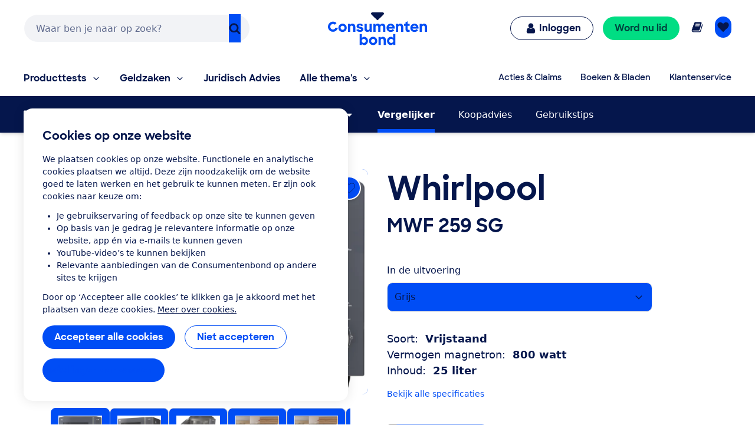

--- FILE ---
content_type: application/x-javascript;charset=utf-8
request_url: https://swa.consumentenbond.nl/id?d_visid_ver=5.5.0&d_fieldgroup=A&mcorgid=3C2215F354E783880A4C98A4%40AdobeOrg&mid=47832777980532642679221392949409158269&d_coppa=true&ts=1769252723880
body_size: -33
content:
{"mid":"47832777980532642679221392949409158269"}